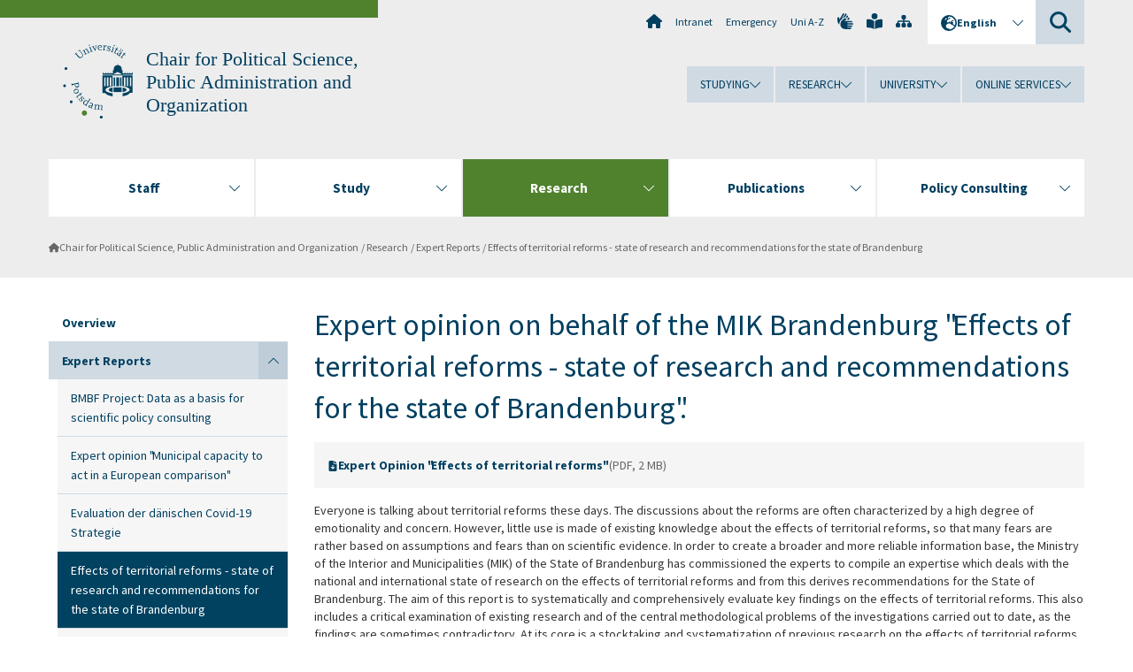

--- FILE ---
content_type: text/html; charset=utf-8
request_url: https://www.uni-potsdam.de/en/ls-kuhlmann/policyconsulting/expert-reports/effects-of-territorial-reforms-state-of-research-and-recommendations-for-the-state-of-brandenburg
body_size: 10601
content:
<!DOCTYPE html><html dir="ltr" lang="en-GB"><head><meta charset="utf-8"><!-- Produced by queonext https://queonext.de/ This website is powered by TYPO3 - inspiring people to share! TYPO3 is a free open source Content Management Framework initially created by Kasper Skaarhoj and licensed under GNU/GPL. TYPO3 is copyright 1998-2026 of Kasper Skaarhoj. Extensions are copyright of their respective owners. Information and contribution at https://typo3.org/ --><meta name="generator" content="TYPO3 CMS"/><meta name="viewport" content="width=device-width, initial-scale=1"/><meta name="author" content="Nicolas Drathschmidt"/><meta property="og:title" content="Effects of territorial reforms - state of research and recommendations for the state of Brandenburg"/><meta name="twitter:card" content="summary"/><link rel="stylesheet" href="/typo3conf/ext/up_template/Resources/Public/StyleSheets/print.css?1768913553" media="print"><link rel="stylesheet" href="/typo3conf/ext/up_template/Resources/Public/StyleSheets/app.css?1768913553" media="screen"><link rel="stylesheet" href="/typo3conf/ext/up_template/Resources/Public/Fonts/fontawesome/css/all.min.css?1768913551" media="screen"><script src="/typo3conf/ext/up_template/Resources/Public/JavaScript/Vendor/jquery/jquery-3.6.0.min.js?1768913553"></script><script src="/typo3conf/ext/up_template/Resources/Public/JavaScript/Vendor/jquery/jquery-ui-1.12.1.custom.min.js?1768913553"></script><script src="/typo3conf/ext/up_template/Resources/Public/JavaScript/Vendor/modernizr/modernizr.custom.js?1768913553"></script><link rel="icon" type="image/png" href="/typo3conf/ext/up_template/Resources/Public/Icons/BrowserIcons/favicon-96x96.png" sizes="96x96"/><link rel="icon" type="image/svg+xml" href="/typo3conf/ext/up_template/Resources/Public/Icons/BrowserIcons/favicon.svg"/><link rel="shortcut icon" href="/typo3conf/ext/up_template/Resources/Public/Icons/BrowserIcons/favicon.ico"/><link rel="apple-touch-icon" sizes="180x180" href="/typo3conf/ext/up_template/Resources/Public/Icons/BrowserIcons/apple-touch-icon.png"/><link rel="manifest" href="/typo3conf/ext/up_template/Resources/Public/Icons/BrowserIcons/site.webmanifest"/><title> Effects of territorial reforms - state of research and recommendations for the state of Brandenburg - Expert Reports - Research - Chair for Political Science, Public Administration and Organization - University of Potsdam</title><link rel="canonical" href="https://www.uni-potsdam.de/en/ls-kuhlmann/policyconsulting/expert-reports/effects-of-territorial-reforms-state-of-research-and-recommendations-for-the-state-of-brandenburg"/><link rel="alternate" hreflang="de-DE" href="https://www.uni-potsdam.de/de/ls-kuhlmann/politikberatung/gutachtertaetigkeiten/gutachten-wirkungen-von-gebietsreformen-stand-der-forschung-und-empfehlungen-fuer-das-land-brandenburg"/><link rel="alternate" hreflang="en-GB" href="https://www.uni-potsdam.de/en/ls-kuhlmann/policyconsulting/expert-reports/effects-of-territorial-reforms-state-of-research-and-recommendations-for-the-state-of-brandenburg"/><link rel="alternate" hreflang="x-default" href="https://www.uni-potsdam.de/de/ls-kuhlmann/politikberatung/gutachtertaetigkeiten/gutachten-wirkungen-von-gebietsreformen-stand-der-forschung-und-empfehlungen-fuer-das-land-brandenburg"/></head><body class="up-section-economy"><noscript><div id="up_nojs"><div class="row"><div class="twentyfour columns"><p> JavaScript is not activated in your browser. <span class="up-nojs-hint"> Please activate JavaScript </span> to use the whole functionality of this website! </p></div></div></div></noscript><a href="#up_content" class="up-skip-link">Skip to main content</a><div id="up_overlay_for_search"></div><div id="up_overlay_for_navs"></div><nav id="up_mobilenav_wrapper_small" class="show-for-small" aria-label="Main"><div class="row collapse"><div class="twentyfour columns"><div id="up_mobilenav_small"><ul class="up-mobilenav-level-1"><li id="up_mobilenav_mainnav_item" class="up-mobilenav-target-mainnav"><button class="up-mobilenav-button" aria-expanded="false" aria-controls="up_mainnav_small"><span class="visually-hidden">Main menu</span><span class="up-icon"></span></button></li><li id="up_mobilenav_searchbox_item" class="up-mobilenav-target-searchbox"><button class="up-mobilenav-button" aria-expanded="false" aria-controls="up_searchboxnav_small"><span class="visually-hidden">Search</span><span class="up-icon"></span></button></li><li id="up_mobilenav_langnav_item" class="up-mobilenav-target-langnav"><button class="up-mobilenav-button" aria-expanded="false" aria-controls="up_langnav_small"><span class="visually-hidden">Languages</span><span class="up-icon"></span></button></li><li id="up_mobilenav_globalnav_item" class="up-mobilenav-target-globalnav"><button class="up-mobilenav-button" aria-expanded="false" aria-controls="up_globalnav_small"><span class="visually-hidden">Global menu</span><span class="up-icon"></span></button></li></ul></div></div></div></nav><div id="up_mobilesubnav_wrapper_small" class="show-for-small"><div id="up_mainnav_small" class="up-mobilenav-level-2"><ul class="up-mobilesubnav-level-1"><li class=""><button class="up-mobilesubnav-button" aria-expanded="false"><span class="up-mobilesubnav-level-1-title">Staff</span><span class="up-mobilesubnav-arrow up-icon"></span></button><ul class="up-mobilesubnav-level-2"><li class=""><a href="/en/ls-kuhlmann/staff/overview"> Overview </a></li><li class=""><a href="/en/ls-kuhlmann/staff/sabine-kuhlmann"> Prof. Dr. Sabine Kuhlmann </a></li><li class=""><a href="/en/ls-kuhlmann/staff/secretariat"> Secretariat </a></li><li class=""><a href="/en/ls-kuhlmann/staff/justine-marienfeldt"> Justine Marienfeldt </a></li><li class=""><a href="/en/ls-kuhlmann/staff/liz-wehmeier"> Liz Wehmeier </a></li><li class=""><a href="/en/ls-kuhlmann/staff/niklas-peters"> Niklas Peters </a></li><li class=""><a href="/en/ls-kuhlmann/lehrstuhl/paula-gnielinski"> Paula Gnielinski </a></li><li class=""><a href="/en/ls-kuhlmann/lehrstuhl/karim-hochmueller"> Karim Hochmüller </a></li><li class=""><a href="/en/ls-kuhlmann/staff/danken"> Prof. habil. Dr. Jochen Franzke </a></li><li class=""><a href="/en/ls-kuhlmann/staff/external-lecturer"> External Lecturer </a></li><li class=""><a href="/en/ls-kuhlmann/staff/students"> Student Assistants </a></li><li class=" last"><a href="/en/ls-kuhlmann/staff/alumni"> Alumni </a></li></ul></li><li class=""><button class="up-mobilesubnav-button" aria-expanded="false"><span class="up-mobilesubnav-level-1-title">Study</span><span class="up-mobilesubnav-arrow up-icon"></span></button><ul class="up-mobilesubnav-level-2"><li class=""><a href="/en/ls-kuhlmann/publikationen/podcast-krisemachtwissen"> Podcast “Krise.Macht.Wissen.” </a></li><li class=""><a href="/en/ls-kuhlmann/study/overview"> Overview </a></li><li class=""><a href="/en/ls-kuhlmann/study/national-and-international-administration-and-policy-mania"> National and International Administration and Policy (MANIA) </a></li><li class=""><a href="/en/ls-kuhlmann/study/abschlussarbeiten"> Thesis </a></li><li class=""><a href="/en/ls-kuhlmann/study/information-on-student-presentations-and-term-papers"> Information on Student Presentations and Term Papers </a></li><li class=""><a href="/en/ls-kuhlmann/study/current-course-offer"> Current Course Offer </a></li><li class=" last"><a href="/en/ls-kuhlmann/study/courses-offered-in-previous-semesters"> Courses offered in previous semesters </a></li></ul></li><li class=" act"><button class="up-mobilesubnav-button" aria-expanded="false"><span class="up-mobilesubnav-level-1-title">Research</span><span class="up-mobilesubnav-arrow up-icon"></span></button><ul class="up-mobilesubnav-level-2"><li class=""><a href="/en/ls-kuhlmann/research/overview"> Overview </a></li><li class=""><a href="/en/ls-kuhlmann/policyconsulting/expert-reports"> Expert Reports </a></li><li class=""><a href="/en/ls-kuhlmann/forschung/migrating-to-digital-herausfoderungen-der-digitalen-transformation-der-migrationsverwaltung-am-beispiel-des-auslaenderzentralregisters-midi"> Migrating to Digital: Herausforderungen der digitalen Transformation der Migrationsverwaltung am Beispiel des Ausländerzentralregisters (MiDi) </a></li><li class=""><a href="/en/ls-kuhlmann/research/digitale-transformation-der-kommunalverwaltung-in-europa-dynamiken-und-effekte-im-laender-und-zeitvergleich-digilog"> Digital Transformation at the Local Tier of Government in Europe: Dynamics and Effects from a Cross-Countries and Over-Time Comparative Perspective (DIGILOG) </a></li><li class=""><a href="/en/ls-kuhlmann/research/the-governance-of-climate-strategies-in-metropolitan-cities"> The governance of climate strategies in metropolitan cities </a></li><li class=""><a href="/en/ls-kuhlmann/forschung/modellkommune-digitales-migrationsmanagement"> Modellkommune Digitales Migrationsmanagement </a></li><li class=""><a href="/en/ls-kuhlmann/research/international-comparative-analysis-of-covid-19-responses"> International Comparative Analysis of COVID-19 Responses </a></li><li class=" last"><a href="/en/ls-kuhlmann/research/promotionen-und-habilitationen"> Doctorates and habilitations </a></li></ul></li><li class=""><button class="up-mobilesubnav-button" aria-expanded="false"><span class="up-mobilesubnav-level-1-title">Publications</span><span class="up-mobilesubnav-arrow up-icon"></span></button><ul class="up-mobilesubnav-level-2"><li class=""><a href="/en/ls-kuhlmann/publications/overview"> Overview </a></li><li class=" last"><a href="/en/ls-kuhlmann/publications/publications"> Recent Publications </a></li></ul></li><li class=""><button class="up-mobilesubnav-button" aria-expanded="false"><span class="up-mobilesubnav-level-1-title">Policy Consulting</span><span class="up-mobilesubnav-arrow up-icon"></span></button><ul class="up-mobilesubnav-level-2"><li class=""><a href="/en/ls-kuhlmann/policyconsulting/overview"> Overview </a></li><li class=""><a href="/en/ls-kuhlmann/policyconsulting/national-regulatory-control-council"> National Regulatory Control Council </a></li><li class=""><a href="/en/ls-kuhlmann/politikberatung/uebersicht/wissenschaftlicher-beirat-im-bundesamt-fuer-bevoelkerungsschutz-und-katastrophenhilfe"> Wissenschaftlicher Beirat im Bundesamt für Bevölkerungsschutz und Katastrophenhilfe </a></li><li class=" last"><a href="/en/ls-kuhlmann/politikberatung/digitalisierungsbeirat-der-landeshauptstadt-potsdam"> Digitalisierungsbeirat der Landeshauptstadt Potsdam </a></li></ul></li><li class="up-metanav-item"><a href="https://www.uni-potsdam.de/en/university-of-potsdam" title="Home" target="_top" class="up-icon up-icon--home"> Home </a></li><li class="up-metanav-item"><a href="https://z-wiki.uni-potsdam.de/x/1Yg0C" title="Intranet" target="_top"> Intranet </a></li><li class="up-metanav-item"><a href="https://www.uni-potsdam.de/en/emergency" title="Emergency" target="_top"> Emergency </a></li><li class="up-metanav-item"><a href="https://www.uni-potsdam.de/en/index-a-z" title="Uni A-Z" target="_top"> Uni A-Z </a></li><li class="up-metanav-item"><a href="https://www.uni-potsdam.de/en/gebaerdensprache/index" title="German Sign Language" target="_top" class="up-icon up-icon--sign-language"> German Sign Language </a></li><li class="up-metanav-item"><a href="https://www.uni-potsdam.de/en/leichte-sprache/uebersicht" title="Easy-to-read" target="_top" class="up-icon up-icon--book-reader"> Easy-to-read </a></li><li class="up-metanav-item"><a href="/en/ls-kuhlmann/sitemap" title="Sitemap" class="up-icon up-icon--sitemap"> Sitemap </a></li><li class="close last"><button class="up-nav-close"><span class="up-nav-close-title up-icon"> Close </span></button></li></ul></div><div id="up_searchboxnav_small" class="up-mobilenav-level-2"><ul class="up-mobilesubnav-level-1"><li><div><div class="up-mobilesubnav-level-1-title"><form action="https://www.google.de/search" target="_blank"><input id="up_searchboxsmall_input" type="text" name="q" aria-label="Search" value="Search" onblur="if(this.value=='') this.value='Search';" onfocus="if(this.value=='Search') this.value='';"><button id="up_searchboxsmall_submit" class="up-icon" type="submit" name="submit" value=""/><input type="hidden" name="sitesearch" value="uni-potsdam.de"></form></div></div></li><li class="close last"><button class="up-nav-close"><span class="up-nav-close-title up-icon"> Close </span></button></li></ul></div><div id="up_langnav_small" class="up-mobilenav-level-2"><ul class="up-mobilesubnav-level-1"><li><button class="up-mobilesubnav-button"><span class="up-mobilesubnav-level-1-title"><a href="/de/ls-kuhlmann/politikberatung/gutachtertaetigkeiten/gutachten-wirkungen-von-gebietsreformen-stand-der-forschung-und-empfehlungen-fuer-das-land-brandenburg">Deutsch</a></span></button></li><li class="act not-existing"><div><span class="up-mobilesubnav-level-1-title"><a href="/en/ls-kuhlmann/policyconsulting/expert-reports/effects-of-territorial-reforms-state-of-research-and-recommendations-for-the-state-of-brandenburg">English</a></span></div></li><li class="not-existing"><div><span class="up-mobilesubnav-level-1-title">Gutachten "Wirkungen von Gebietsreformen - Stand der Forschung und Empfehlungen für das Land Brandenburg"</span></div></li><li class="not-existing"><div><span class="up-mobilesubnav-level-1-title">Gutachten "Wirkungen von Gebietsreformen - Stand der Forschung und Empfehlungen für das Land Brandenburg"</span></div></li><li class="close last"><button class="up-nav-close"><span class="up-nav-close-title up-icon">Close</span></button></li></ul></div><div id="up_globalnav_small" class="up-mobilenav-level-2"><ul class="up-mobilesubnav-level-1"><li><button class="up-mobilesubnav-button" aria-expanded="false"><span class="up-mobilesubnav-level-1-title">Studying</span><span class="up-mobilesubnav-arrow up-icon"></span></button><ul class="up-mobilesubnav-level-2"><li><a href="https://www.uni-potsdam.de/en/studium/" target="_top">Studying at the UP</a></li><li><a href="https://www.uni-potsdam.de/en/studium/what-to-study/overview" target="_top">What to Study</a></li><li><a href="https://www.uni-potsdam.de/en/studium/application-enrollment/overview" target="_top">Application and Enrollment</a></li><li><a href="https://www.uni-potsdam.de/en/studium/studying/overview" target="_top">Studying</a></li><li><a href="https://www.uni-potsdam.de/en/studium/advising-and-services/overview" target="_top">Advising and Services</a></li><li class="last"><a href="https://www.uni-potsdam.de/en/studium/dates-and-deadlines/overview" target="_top">Dates and Deadlines</a></li></ul></li><li><button class="up-mobilesubnav-button" aria-expanded="false"><span class="up-mobilesubnav-level-1-title">Research</span><span class="up-mobilesubnav-arrow up-icon"></span></button><ul class="up-mobilesubnav-level-2"><li><a href="https://www.uni-potsdam.de/en/research/" target="_top">Research at the UP</a></li><li><a href="https://www.uni-potsdam.de/en/research/profiles-projects-and-programs/overview" target="_top">Profiles, Programs and Projects</a></li><li><a href="https://www.uni-potsdam.de/en/research/research-funding/overview" target="_top">Research Funding</a></li><li><a href="https://www.uni-potsdam.de/en/openscience/index" target="_top">Open Science</a></li><li><a href="https://www.uni-potsdam.de/en/forschungsdaten/index" target="_top">Research Data</a></li><li><a href="https://www.uni-potsdam.de/en/research/cooperations-and-partnerships/overview" target="_top">Cooperations and Partnerships</a></li><li class="last"><a href="https://www.uni-potsdam.de/en/research/young-academics/overview" target="_top">Young Academics</a></li></ul></li><li><button class="up-mobilesubnav-button" aria-expanded="false"><span class="up-mobilesubnav-level-1-title">University</span><span class="up-mobilesubnav-arrow up-icon"></span></button><ul class="up-mobilesubnav-level-2"><li><a href="https://www.uni-potsdam.de/en/explore-the-up/" target="_top">Explore the UP</a></li><li><a href="https://www.uni-potsdam.de/en/organization/overview" target="_top">Organization</a></li><li><a href="https://www.uni-potsdam.de/en/wirtschaft-transfer-gesellschaft/" target="_top">Corporate Community Relations</a></li><li><a href="https://www.uni-potsdam.de/en/international/" target="_top">Campus International</a></li><li><a href="https://www.uni-potsdam.de/en/foerderung/index" target="_top">Förderinstrumente</a></li><li class="last"><a href="https://www.uni-potsdam.de/en/arbeiten-an-der-up/" target="_top">Working at the UP</a></li></ul></li><li><button class="up-mobilesubnav-button" aria-expanded="false"><span class="up-mobilesubnav-level-1-title">Online Services</span><span class="up-mobilesubnav-arrow up-icon"></span></button><ul class="up-mobilesubnav-level-2"><li><a href="https://accountup.uni-potsdam.de/" target="_top">Account.UP</a></li><li><a href="https://bi.uni-potsdam.de/jasperserver-pro/login.html" target="_top">BI.UP</a></li><li><a href="https://mailup.uni-potsdam.de/?Language=english" target="_top">Mail.UP (Webmailbox)</a></li><li><a href="https://puls.uni-potsdam.de/qisserver/rds?state=user&amp;type=0&amp;application=lsf" target="_top">PULS</a></li><li><a href="https://moodle2.uni-potsdam.de" target="_top">Moodle</a></li><li><a href="https://www.ub.uni-potsdam.de/en/" target="_top">University Library</a></li><li><a href="https://pep.uni-potsdam.de/" target="_top">Evaluation Portal (PEP)</a></li><li><a href="https://www.uni-potsdam.de/en/praxisportal/" target="_top">Internship Portal</a></li><li class="last"><a href="https://www.uni-potsdam.de/en/zim/" target="_top">ZIM – Center for IT and Media</a></li></ul></li><li class="close last"><button class="up-nav-close"><span class="up-nav-close-title up-icon">Close</span></button></li></ul></div></div><div id="up_header_wrapper"><div id="up_section_indicator_left" class="eight columns hide-for-small"></div><div id="up_header" class="row hide-for-small"><div class="twentyfour columns"><div class="row"><div class="eight columns mobile-four"><header id="up_section_indicator"><div id="up_page_title" class="up-logo"><div id="up_logo_indicator_wrapper"><div id="up_logo_indicator"><span>&nbsp;</span></div><div id="up_logo_image"><a href="https://www.uni-potsdam.de/en/university-of-potsdam" title="to the Uni-Homepage" target="_top"><img src="/typo3conf/ext/up_template/Resources/Public/Images/Frontend/logo_up_economy.svg" alt="Logo Chair for Political Science, Public Administration and Organization"></a></div><div id="up_logo_title"><a href="/en/ls-kuhlmann/" title="to the homepage of Chair for Political Science, Public Administration and Organization">Chair for Political Science, Public Administration and Organization</a></div><div id="up_logo_footer"></div></div></div></header></div><div class="sixteen columns"><div class="row"><nav class="twentyfour columns" aria-label="Meta"><div id="up_metanav"><ul class="inline-list left"><li><a href="https://www.uni-potsdam.de/en/university-of-potsdam" title="Home" target="_top" class="up-icon up-icon--home"></a></li><li><a href="https://z-wiki.uni-potsdam.de/x/1Yg0C" title="Intranet" target="_top"> Intranet </a></li><li><a href="https://www.uni-potsdam.de/en/emergency" title="Emergency" target="_top"> Emergency </a></li><li><a href="https://www.uni-potsdam.de/en/index-a-z" title="Uni A-Z" target="_top"> Uni A-Z </a></li><li><a href="https://www.uni-potsdam.de/en/gebaerdensprache/index" title="German Sign Language" target="_top" class="up-icon up-icon--sign-language"></a></li><li><a href="https://www.uni-potsdam.de/en/leichte-sprache/uebersicht" title="Easy-to-read" target="_top" class="up-icon up-icon--book-reader"></a></li><li><a href="/en/ls-kuhlmann/sitemap" title="Sitemap" class="up-icon up-icon--sitemap"></a></li></ul></div><div id="up_langnav" class="right"><ul class="up-langnav-level-1"><li><button id="up_langnav_button" aria-expanded="false" aria-controls="up_langnav_list"><span class="up-langnav-level-1-title up-icon">English</span><span class="up-langnav-arrow up-icon"></span></button><ul id="up_langnav_list" class="up-langnav-level-2"><li><a href="/de/ls-kuhlmann/politikberatung/gutachtertaetigkeiten/gutachten-wirkungen-von-gebietsreformen-stand-der-forschung-und-empfehlungen-fuer-das-land-brandenburg">Deutsch</a></li><li class="act"><a href="/en/ls-kuhlmann/policyconsulting/expert-reports/effects-of-territorial-reforms-state-of-research-and-recommendations-for-the-state-of-brandenburg">English</a></li><li class="not-existing">&nbsp;</li><li class="not-existing">&nbsp;</li></ul></li></ul></div><div id="up_searchbox" class="right"><button id="up_searchbox_button" aria-expanded="false" aria-controls="up_searchbox_field"><span class="visually-hidden">Search</span><span class="up-searchbox-glass up-icon"></span></button><div id="up_searchbox_field" class="up-searchbox-field"><form action="https://www.google.de/search" target="_blank"><input id="up_searchbox_input" type="text" name="q" aria-label="Search on uni-potsdam.de" value="Search on uni-potsdam.de" onblur="if(this.value=='') this.value='Search on uni-potsdam.de';" onfocus="if(this.value=='Search on uni-potsdam.de') this.value='';"><button id="up_searchbox_submit" class="up-icon" type="submit" name="submit" value=""/><input type="hidden" name="sitesearch" value="uni-potsdam.de"></form></div></div></nav></div><div class="row"><nav class="twentyfour columns" aria-label="Global"><div id="up_globalnav" class=""><ul class="up-globalnav-level-1"><li><button class="up-globalnav-button" aria-expanded="false" aria-controls="up_globalnav_list_22"><span class="up-globalnav-level-1-title">Studying</span><span class="up-globalnav-arrow up-icon"></span></button><ul id="up_globalnav_list_22" class="up-globalnav-level-2"><li><a href="https://www.uni-potsdam.de/en/studium/" target="_top"> Studying at the UP </a></li><li><a href="https://www.uni-potsdam.de/en/studium/what-to-study/overview" target="_top"> What to Study </a></li><li><a href="https://www.uni-potsdam.de/en/studium/application-enrollment/overview" target="_top"> Application and Enrollment </a></li><li><a href="https://www.uni-potsdam.de/en/studium/studying/overview" target="_top"> Studying </a></li><li><a href="https://www.uni-potsdam.de/en/studium/advising-and-services/overview" target="_top"> Advising and Services </a></li><li><a href="https://www.uni-potsdam.de/en/studium/dates-and-deadlines/overview" target="_top"> Dates and Deadlines </a></li></ul></li><li><button class="up-globalnav-button" aria-expanded="false" aria-controls="up_globalnav_list_23"><span class="up-globalnav-level-1-title">Research</span><span class="up-globalnav-arrow up-icon"></span></button><ul id="up_globalnav_list_23" class="up-globalnav-level-2"><li><a href="https://www.uni-potsdam.de/en/research/" target="_top"> Research at the UP </a></li><li><a href="https://www.uni-potsdam.de/en/research/profiles-projects-and-programs/overview" target="_top"> Profiles, Programs and Projects </a></li><li><a href="https://www.uni-potsdam.de/en/research/research-funding/overview" target="_top"> Research Funding </a></li><li><a href="https://www.uni-potsdam.de/en/openscience/index" target="_top"> Open Science </a></li><li><a href="https://www.uni-potsdam.de/en/forschungsdaten/index" target="_top"> Research Data </a></li><li><a href="https://www.uni-potsdam.de/en/research/cooperations-and-partnerships/overview" target="_top"> Cooperations and Partnerships </a></li><li><a href="https://www.uni-potsdam.de/en/research/young-academics/overview" target="_top"> Young Academics </a></li></ul></li><li><button class="up-globalnav-button" aria-expanded="false" aria-controls="up_globalnav_list_24"><span class="up-globalnav-level-1-title">University</span><span class="up-globalnav-arrow up-icon"></span></button><ul id="up_globalnav_list_24" class="up-globalnav-level-2"><li><a href="https://www.uni-potsdam.de/en/explore-the-up/" target="_top"> Explore the UP </a></li><li><a href="https://www.uni-potsdam.de/en/organization/overview" target="_top"> Organization </a></li><li><a href="https://www.uni-potsdam.de/en/wirtschaft-transfer-gesellschaft/" target="_top"> Corporate Community Relations </a></li><li><a href="https://www.uni-potsdam.de/en/international/" target="_top"> Campus International </a></li><li><a href="https://www.uni-potsdam.de/en/foerderung/index" target="_top"> Förderinstrumente </a></li><li><a href="https://www.uni-potsdam.de/en/arbeiten-an-der-up/" target="_top"> Working at the UP </a></li></ul></li><li><button class="up-globalnav-button" aria-expanded="false" aria-controls="up_globalnav_list_25"><span class="up-globalnav-level-1-title">Online Services</span><span class="up-globalnav-arrow up-icon"></span></button><ul id="up_globalnav_list_25" class="up-globalnav-level-2"><li><a href="https://accountup.uni-potsdam.de/" target="_top"> Account.UP </a></li><li><a href="https://bi.uni-potsdam.de/jasperserver-pro/login.html" target="_top"> BI.UP </a></li><li><a href="https://mailup.uni-potsdam.de/?Language=english" target="_top"> Mail.UP (Webmailbox) </a></li><li><a href="https://puls.uni-potsdam.de/qisserver/rds?state=user&amp;type=0&amp;application=lsf" target="_top"> PULS </a></li><li><a href="https://moodle2.uni-potsdam.de" target="_top"> Moodle </a></li><li><a href="https://www.ub.uni-potsdam.de/en/" target="_top"> University Library </a></li><li><a href="https://pep.uni-potsdam.de/" target="_top"> Evaluation Portal (PEP) </a></li><li><a href="https://www.uni-potsdam.de/en/praxisportal/" target="_top"> Internship Portal </a></li><li><a href="https://www.uni-potsdam.de/en/zim/" target="_top"> ZIM – Center for IT and Media </a></li></ul></li></ul></div></nav></div></div></div></div></div><header id="up_header_small" class="row show-for-small"><div class="columns mobile-four up-header-small-logo"><div id="up_logo_indicator_wrapper_small"><div id="up_logo_image_small"><a href="https://www.uni-potsdam.de/en/university-of-potsdam" title="to the Uni-Homepage" target="_top"><img src="/typo3conf/ext/up_template/Resources/Public/Images/Frontend/logo_up_economy.svg" alt="Logo Chair for Political Science, Public Administration and Organization"></a></div><div id="up_logo_title_small"><a href="/en/ls-kuhlmann/" title="to the homepage of Chair for Political Science, Public Administration and Organization">Chair for Political Science, Public Administration and Organization</a></div><div id="up_logo_footer_small"></div></div></div></header></div><nav id="up_mainnav_wrapper" class="hide-for-small" aria-label="Main"><div class="row"><div class="twentyfour columns"><div id="up_mainnav"><ul class="up-mainnav-level-1 up-smooth-box up-mainnav-width-5"><li class=""><button class="up-mainnav-button" aria-expanded="false" aria-controls="up_mainnav_list_3998"><span class="up-mainnav-level-1-title">Staff</span><span class="up-mainnav-arrow up-icon"></span></button><ul id="up_mainnav_list_3998" class="up-mainnav-level-2"><li class=""><a href="/en/ls-kuhlmann/staff/overview"> Overview </a></li><li class=""><a href="/en/ls-kuhlmann/staff/sabine-kuhlmann"> Prof. Dr. Sabine Kuhlmann </a></li><li class=""><a href="/en/ls-kuhlmann/staff/secretariat"> Secretariat </a></li><li class=""><a href="/en/ls-kuhlmann/staff/justine-marienfeldt"> Justine Marienfeldt </a></li><li class=""><a href="/en/ls-kuhlmann/staff/liz-wehmeier"> Liz Wehmeier </a></li><li class=""><a href="/en/ls-kuhlmann/staff/niklas-peters"> Niklas Peters </a></li><li class=""><a href="/en/ls-kuhlmann/lehrstuhl/paula-gnielinski"> Paula Gnielinski </a></li><li class=""><a href="/en/ls-kuhlmann/lehrstuhl/karim-hochmueller"> Karim Hochmüller </a></li><li class=""><a href="/en/ls-kuhlmann/staff/danken"> Prof. habil. Dr. Jochen Franzke </a></li><li class=""><a href="/en/ls-kuhlmann/staff/external-lecturer"> External Lecturer </a></li><li class=""><a href="/en/ls-kuhlmann/staff/students"> Student Assistants </a></li><li class=" last"><a href="/en/ls-kuhlmann/staff/alumni"> Alumni </a></li></ul></li><li class=""><button class="up-mainnav-button" aria-expanded="false" aria-controls="up_mainnav_list_3996"><span class="up-mainnav-level-1-title">Study</span><span class="up-mainnav-arrow up-icon"></span></button><ul id="up_mainnav_list_3996" class="up-mainnav-level-2"><li class=""><a href="/en/ls-kuhlmann/publikationen/podcast-krisemachtwissen"> Podcast “Krise.Macht.Wissen.” </a></li><li class=""><a href="/en/ls-kuhlmann/study/overview"> Overview </a></li><li class=""><a href="/en/ls-kuhlmann/study/national-and-international-administration-and-policy-mania"> National and International Administration and Policy (MANIA) </a></li><li class=""><a href="/en/ls-kuhlmann/study/abschlussarbeiten"> Thesis </a></li><li class=""><a href="/en/ls-kuhlmann/study/information-on-student-presentations-and-term-papers"> Information on Student Presentations and Term Papers </a></li><li class=""><a href="/en/ls-kuhlmann/study/current-course-offer"> Current Course Offer </a></li><li class=" last"><a href="/en/ls-kuhlmann/study/courses-offered-in-previous-semesters"> Courses offered in previous semesters </a></li></ul></li><li class=" act"><button class="up-mainnav-button" aria-expanded="false" aria-controls="up_mainnav_list_3994"><span class="up-mainnav-level-1-title">Research</span><span class="up-mainnav-arrow up-icon"></span></button><ul id="up_mainnav_list_3994" class="up-mainnav-level-2"><li class=""><a href="/en/ls-kuhlmann/research/overview"> Overview </a></li><li class=""><a href="/en/ls-kuhlmann/policyconsulting/expert-reports"> Expert Reports </a></li><li class=""><a href="/en/ls-kuhlmann/forschung/migrating-to-digital-herausfoderungen-der-digitalen-transformation-der-migrationsverwaltung-am-beispiel-des-auslaenderzentralregisters-midi"> Migrating to Digital: Herausforderungen der digitalen Transformation der Migrationsverwaltung am Beispiel des Ausländerzentralregisters (MiDi) </a></li><li class=""><a href="/en/ls-kuhlmann/research/digitale-transformation-der-kommunalverwaltung-in-europa-dynamiken-und-effekte-im-laender-und-zeitvergleich-digilog"> Digital Transformation at the Local Tier of Government in Europe: Dynamics and Effects from a Cross-Countries and Over-Time Comparative Perspective (DIGILOG) </a></li><li class=""><a href="/en/ls-kuhlmann/research/the-governance-of-climate-strategies-in-metropolitan-cities"> The governance of climate strategies in metropolitan cities </a></li><li class=""><a href="/en/ls-kuhlmann/forschung/modellkommune-digitales-migrationsmanagement"> Modellkommune Digitales Migrationsmanagement </a></li><li class=""><a href="/en/ls-kuhlmann/research/international-comparative-analysis-of-covid-19-responses"> International Comparative Analysis of COVID-19 Responses </a></li><li class=" last"><a href="/en/ls-kuhlmann/research/promotionen-und-habilitationen"> Doctorates and habilitations </a></li></ul></li><li class=""><button class="up-mainnav-button" aria-expanded="false" aria-controls="up_mainnav_list_3990"><span class="up-mainnav-level-1-title">Publications</span><span class="up-mainnav-arrow up-icon"></span></button><ul id="up_mainnav_list_3990" class="up-mainnav-level-2"><li class=""><a href="/en/ls-kuhlmann/publications/overview"> Overview </a></li><li class=" last"><a href="/en/ls-kuhlmann/publications/publications"> Recent Publications </a></li></ul></li><li class=""><button class="up-mainnav-button" aria-expanded="false" aria-controls="up_mainnav_list_3992"><span class="up-mainnav-level-1-title">Policy Consulting</span><span class="up-mainnav-arrow up-icon"></span></button><ul id="up_mainnav_list_3992" class="up-mainnav-level-2"><li class=""><a href="/en/ls-kuhlmann/policyconsulting/overview"> Overview </a></li><li class=""><a href="/en/ls-kuhlmann/policyconsulting/national-regulatory-control-council"> National Regulatory Control Council </a></li><li class=""><a href="/en/ls-kuhlmann/politikberatung/uebersicht/wissenschaftlicher-beirat-im-bundesamt-fuer-bevoelkerungsschutz-und-katastrophenhilfe"> Wissenschaftlicher Beirat im Bundesamt für Bevölkerungsschutz und Katastrophenhilfe </a></li><li class=" last"><a href="/en/ls-kuhlmann/politikberatung/digitalisierungsbeirat-der-landeshauptstadt-potsdam"> Digitalisierungsbeirat der Landeshauptstadt Potsdam </a></li></ul></li></ul><button class="up-nav-close"><span class="up-nav-close-title up-icon"> Close </span></button></div></div></div></nav><nav id="up_breadcrumbs_wrapper" class="hide-for-small" aria-label="Breadcrumbs"><div class="row"><div class="twentyfour columns"><div id="up_breadcrumbs"><ul class="up-breadcrumbs"><li class=" first"><a href="/en/ls-kuhlmann/" class="up-icon"> Chair for Political Science, Public Administration and Organization </a></li><li class=""><a href="/en/ls-kuhlmann/research/overview"> Research </a></li><li class=""><a href="/en/ls-kuhlmann/policyconsulting/expert-reports"> Expert Reports </a></li><li class="cur"><a href="/en/ls-kuhlmann/policyconsulting/expert-reports/effects-of-territorial-reforms-state-of-research-and-recommendations-for-the-state-of-brandenburg"> Effects of territorial reforms - state of research and recommendations for the state of Brandenburg </a></li></ul></div></div></div></nav><div id="up_content_wrapper" class="up-content-subpage-2-template"><div class="row show-for-small"><nav class="twentyfour columns" aria-label="Submenu"><div id="up_subpagenav_small" class="dl-menuwrapper"><button class="up-subpagenav-top-parent dl-trigger" aria-expanded="false">Research<div class="up-subpagenav-indicator up-icon"></div></button><ul class="up-subpagenav-list dl-menu"><li><div><a href="/en/ls-kuhlmann/research/overview">Overview</a><span class="up-subpagenav-indicator up-icon"></span></div></li><li class="has-sub act"><div><a href="/en/ls-kuhlmann/policyconsulting/expert-reports">Expert Reports</a><span class="up-subpagenav-indicator up-icon"></span></div><ul class="up-subpagenav-list dl-submenu"><li><div><a href="/en/ls-kuhlmann/policyconsulting/expert-reports/bmbf-projekt-daten-als-grundlage-wissenschaftlicher-politikberatung">BMBF Project: Data as a basis for scientific policy consulting</a><span class="up-subpagenav-indicator up-icon"></span></div></li><li><div><a href="/en/ls-kuhlmann/policyconsulting/expert-reports/gutachten-kommunale-handlungsfaehigkeit-im-europaeischen-vergleich">Expert opinion "Municipal capacity to act in a European comparison"</a><span class="up-subpagenav-indicator up-icon"></span></div></li><li><div><a href="/en/ls-kuhlmann/policyconsulting/expert-reports/evaluation-der-daenischen-covid-19-strategie">Evaluation der dänischen Covid-19 Strategie</a><span class="up-subpagenav-indicator up-icon"></span></div></li><li class="cur"><div><a href="/en/ls-kuhlmann/policyconsulting/expert-reports/effects-of-territorial-reforms-state-of-research-and-recommendations-for-the-state-of-brandenburg">Effects of territorial reforms - state of research and recommendations for the state of Brandenburg</a><span class="up-subpagenav-indicator up-icon"></span></div></li><li><div><a href="/en/ls-kuhlmann/policyconsulting/expert-reports/gutachten-zur-reform-der-kommunal-und-landesverwaltung-brandenburg">Expert opinion on the reform of the local and state government in Brandenburg</a><span class="up-subpagenav-indicator up-icon"></span></div></li><li><div><a href="/en/ls-kuhlmann/policyconsulting/expert-reports/evaluierung-von-wissensgenerierung-wissenstransfer-und-wissensnutzung-in-transdisziplinaeren-netzwerken">Evaluation of knowledge generation, transfer and use in transdisciplinary networks</a><span class="up-subpagenav-indicator up-icon"></span></div></li><li><div><a href="/en/ls-kuhlmann/policyconsulting/expert-reports/evaluation-der-erfahrungen-mit-dem-leistungsentgelt-nach-tvoed-im-bundesbereich">Evaluation of the experience with the performance payment according to TVöD in the federal sector</a><span class="up-subpagenav-indicator up-icon"></span></div></li><li><div><a href="/en/ls-kuhlmann/policyconsulting/expert-reports/evaluation-des-informationsfreiheitsgesetzes-mecklenburg-vorpommern-im-rahmen-des-gesetzesauftrags-gemaess-15-ifg-m-v">Evaluation of the Freedom of Information Act of Mecklenburg-Western Pomerania (IFG-MV)</a><span class="up-subpagenav-indicator up-icon"></span></div></li><li><div><a href="/en/ls-kuhlmann/policyconsulting/expert-reports/report-on-the-continuation-of-municipal-and-administrative-reform-in-rhineland-palatinate">Report on the continuation of municipal and administrative reform in Rhineland-Palatinate</a><span class="up-subpagenav-indicator up-icon"></span></div></li></ul></li><li><div><a href="/en/ls-kuhlmann/forschung/migrating-to-digital-herausfoderungen-der-digitalen-transformation-der-migrationsverwaltung-am-beispiel-des-auslaenderzentralregisters-midi">Migrating to Digital: Herausforderungen der digitalen Transformation der Migrationsverwaltung am Beispiel des Ausländerzentralregisters (MiDi)</a><span class="up-subpagenav-indicator up-icon"></span></div></li><li><div><a href="/en/ls-kuhlmann/research/digitale-transformation-der-kommunalverwaltung-in-europa-dynamiken-und-effekte-im-laender-und-zeitvergleich-digilog">Digital Transformation at the Local Tier of Government in Europe: Dynamics and Effects from a Cross-Countries and Over-Time Comparative Perspective (DIGILOG)</a><span class="up-subpagenav-indicator up-icon"></span></div></li><li><div><a href="/en/ls-kuhlmann/research/the-governance-of-climate-strategies-in-metropolitan-cities">The governance of climate strategies in metropolitan cities</a><span class="up-subpagenav-indicator up-icon"></span></div></li><li><div><a href="/en/ls-kuhlmann/forschung/modellkommune-digitales-migrationsmanagement">Modellkommune Digitales Migrationsmanagement</a><span class="up-subpagenav-indicator up-icon"></span></div></li><li><div><a href="/en/ls-kuhlmann/research/international-comparative-analysis-of-covid-19-responses">International Comparative Analysis of COVID-19 Responses</a><span class="up-subpagenav-indicator up-icon"></span></div></li><li><div><a href="/en/ls-kuhlmann/research/promotionen-und-habilitationen">Doctorates and habilitations</a><span class="up-subpagenav-indicator up-icon"></span></div></li><li class="last close"><button class="up-nav-close dl-trigger"><span class="up-nav-close-title up-icon">Close</span></button></li></ul></div></nav></div><div class="row"><nav class="six columns hide-for-small" aria-label="Submenu"><div id="up_subpagenav"><ul class="up-subpagenav-level-1"><li class="up-subpagenav-entry"><div><a href="/en/ls-kuhlmann/research/overview"> Overview </a></div></li><li class="up-subpagenav-entry has-sub act"><div><a href="/en/ls-kuhlmann/policyconsulting/expert-reports"> Expert Reports </a><span class="up-subpagenav-indicator up-icon"></span></div><ul class="up-subpagenav-level-2"><li class="up-subpagenav-entry"><div><a href="/en/ls-kuhlmann/policyconsulting/expert-reports/bmbf-projekt-daten-als-grundlage-wissenschaftlicher-politikberatung"> BMBF Project: Data as a basis for scientific policy consulting </a></div></li><li class="up-subpagenav-entry"><div><a href="/en/ls-kuhlmann/policyconsulting/expert-reports/gutachten-kommunale-handlungsfaehigkeit-im-europaeischen-vergleich"> Expert opinion &quot;Municipal capacity to act in a European comparison&quot; </a></div></li><li class="up-subpagenav-entry"><div><a href="/en/ls-kuhlmann/policyconsulting/expert-reports/evaluation-der-daenischen-covid-19-strategie"> Evaluation der dänischen Covid-19 Strategie </a></div></li><li class="up-subpagenav-entry act cur"><div><a href="/en/ls-kuhlmann/policyconsulting/expert-reports/effects-of-territorial-reforms-state-of-research-and-recommendations-for-the-state-of-brandenburg"> Effects of territorial reforms - state of research and recommendations for the state of Brandenburg </a></div></li><li class="up-subpagenav-entry"><div><a href="/en/ls-kuhlmann/policyconsulting/expert-reports/gutachten-zur-reform-der-kommunal-und-landesverwaltung-brandenburg"> Expert opinion on the reform of the local and state government in Brandenburg </a></div></li><li class="up-subpagenav-entry"><div><a href="/en/ls-kuhlmann/policyconsulting/expert-reports/evaluierung-von-wissensgenerierung-wissenstransfer-und-wissensnutzung-in-transdisziplinaeren-netzwerken"> Evaluation of knowledge generation, transfer and use in transdisciplinary networks </a></div></li><li class="up-subpagenav-entry"><div><a href="/en/ls-kuhlmann/policyconsulting/expert-reports/evaluation-der-erfahrungen-mit-dem-leistungsentgelt-nach-tvoed-im-bundesbereich"> Evaluation of the experience with the performance payment according to TVöD in the federal sector </a></div></li><li class="up-subpagenav-entry"><div><a href="/en/ls-kuhlmann/policyconsulting/expert-reports/evaluation-des-informationsfreiheitsgesetzes-mecklenburg-vorpommern-im-rahmen-des-gesetzesauftrags-gemaess-15-ifg-m-v"> Evaluation of the Freedom of Information Act of Mecklenburg-Western Pomerania (IFG-MV) </a></div></li><li class="up-subpagenav-entry last"><div><a href="/en/ls-kuhlmann/policyconsulting/expert-reports/report-on-the-continuation-of-municipal-and-administrative-reform-in-rhineland-palatinate"> Report on the continuation of municipal and administrative reform in Rhineland-Palatinate </a></div></li></ul></li><li class="up-subpagenav-entry"><div><a href="/en/ls-kuhlmann/forschung/migrating-to-digital-herausfoderungen-der-digitalen-transformation-der-migrationsverwaltung-am-beispiel-des-auslaenderzentralregisters-midi"> Migrating to Digital: Herausforderungen der digitalen Transformation der Migrationsverwaltung am Beispiel des Ausländerzentralregisters (MiDi) </a></div></li><li class="up-subpagenav-entry"><div><a href="/en/ls-kuhlmann/research/digitale-transformation-der-kommunalverwaltung-in-europa-dynamiken-und-effekte-im-laender-und-zeitvergleich-digilog"> Digital Transformation at the Local Tier of Government in Europe: Dynamics and Effects from a Cross-Countries and Over-Time Comparative Perspective (DIGILOG) </a></div></li><li class="up-subpagenav-entry"><div><a href="/en/ls-kuhlmann/research/the-governance-of-climate-strategies-in-metropolitan-cities"> The governance of climate strategies in metropolitan cities </a></div></li><li class="up-subpagenav-entry"><div><a href="/en/ls-kuhlmann/forschung/modellkommune-digitales-migrationsmanagement"> Modellkommune Digitales Migrationsmanagement </a></div></li><li class="up-subpagenav-entry"><div><a href="/en/ls-kuhlmann/research/international-comparative-analysis-of-covid-19-responses"> International Comparative Analysis of COVID-19 Responses </a></div></li><li class="up-subpagenav-entry last"><div><a href="/en/ls-kuhlmann/research/promotionen-und-habilitationen"> Doctorates and habilitations </a></div></li></ul></div></nav><div class="eighteen columns"><main id="up_content"><div id="c475600" class="type-header layout-0 frame-default"><header><h1 class=""> Expert opinion on behalf of the MIK Brandenburg &quot;Effects of territorial reforms - state of research and recommendations for the state of Brandenburg&quot;. </h1></header></div><div id="c475601" class="type-upce_linkcard layout-11 frame-default"><ul class="upce-linkcard__body"><li class="upce-linkcard__item"><span class="up-icon up-icon--file"></span><div class="upce-linkcard__text"><div class="upce-linkcard__link"><a href="/fileadmin/projects/ls-kuhlmann/Gutachten/Gutachten-11-06-17.pdf">Expert Opinion &quot;Effects of territorial reforms&quot;</a><span class="up-download-link-size"> (PDF, 2 MB)</span></div></div></li></ul></div><div id="c475602" class="type-text layout-0 frame-default"><p>Everyone is talking about territorial reforms these days. The discussions about the reforms are often characterized by a high degree of emotionality and concern. However, little use is made of existing knowledge about the effects of territorial reforms, so that many fears are rather based on assumptions and fears than on scientific evidence. In order to create a broader and more reliable information base, the Ministry of the Interior and Municipalities&nbsp;(MIK) of the State of Brandenburg has commissioned the experts to compile an expertise which deals with the national and international state of research on the effects of territorial reforms and from this derives recommendations for the State of Brandenburg. The aim of this report is to systematically and comprehensively evaluate key findings on the effects of territorial reforms. This also includes a critical examination of existing research and of the central methodological problems of the investigations carried out to date, as the findings are sometimes contradictory. At its core is a stocktaking and systematization of previous research on the effects of territorial reforms. In this context, the opinion should also contribute to objectifying the current debate and underpinning it with scientific findings. </p><p>The following three main impact dimensions of the reform will be examined in more detail: </p><p class="indent">1.)&nbsp; &nbsp; &nbsp; Efficiency, administrative and organizational capacity</p><p>2.)&nbsp;&nbsp;&nbsp;&nbsp;&nbsp; Savings, economies of scale, profitability </p><p>3.)&nbsp;&nbsp;&nbsp;&nbsp;&nbsp; Integration ability, participation, democratic control </p><p>The study shows that particular attention needs to be paid to the concrete implementation process of the territorial reform in order to achieve improvements in these three areas. This includes various flanking measures and also the willingness on the part of the municipal actors to actually make use of the potential for improvement that exists within the framework of their autonomy of self-government. </p><p>You will find the complete report on this page shortly. </p><p>Information about the conference</p></div><div id="c487897" class="type-upce_linkcard layout-11 frame-default"><header class="upce-linkcard__header"><h2 class=""> Publications </h2></header><ul class="upce-linkcard__body"><li class="upce-linkcard__item"><span class="up-icon up-icon--url"></span><div class="upce-linkcard__text"><div class="upce-linkcard__link"><a href="https://www.nomos-shop.de/Kuhlmann-Seyfried-Siegel-Wirkungen-kommunaler-Gebietsreformen/productview.aspx?product=34959" title="Externen Link im neuen Fenster öffnen" target="_top">2018</a></div><div class="upce-linkcard__description"> Wirkungen kommunaler Gebietsreformen: Stand der Forschung und Empfehlungen für Politik und Verwaltung. Baden-Baden: Nomos (zus. mit Markus Seyfried und John Siegel). </div></div></li><li class="upce-linkcard__item"><span class="up-icon up-icon--url"></span><div class="upce-linkcard__text"><div class="upce-linkcard__link"><a href="https://doi.org/10.3224/dms.v11i1.08" title="Externen Link im neuen Fenster öffnen" target="_top">2018</a></div><div class="upce-linkcard__description"> Was bewirken Gebietsreformen? Eine Bilanz deutscher und europäischer Erfahrungen. In: dms - der moderne Staat, 11. Jg., Nr. 1., S. 119 – 142 (zus. mit Markus Seyfried und John Siegel). </div></div></li><li class="upce-linkcard__item"><span class="up-icon up-icon--url"></span><div class="upce-linkcard__text"><div class="upce-linkcard__link"><a href="https://doi.org/10.1080/03003930.2018.1530660" title="Externen Link im neuen Fenster öffnen" target="_top">2019</a></div><div class="upce-linkcard__description"> Territorial reforms in Europe: effects on administrative performance and democratic participation. In: Local Government Studies, Vol. 45(2), S. 1-23. (zus. mit Falk Ebinger und Jörg Bogumil) </div></div></li></ul></div></main></div></div></div><div id="up_content_footer_divider" class="hide-for-small row"></div><footer aria-label="Section footer"><div id="up_update_footer_wrapper"><div id="up_update_footer" class="row"><div class="up-update-footer-box"><p>Last changed:&nbsp;29.10.2019,&nbsp;<a href="/en/ls-kuhlmann/policyconsulting/expert-reports/effects-of-territorial-reforms-state-of-research-and-recommendations-for-the-state-of-brandenburg" class="up-icon" data-mailto-token="nbjmup+ojdpmbt/esbuitdinjeuAvoj.qputebn/ef" data-mailto-vector="1">Nicolas Drathschmidt</a></p></div></div></div><div id="up_oe_footer_wrapper"><div id="up_oe_footer" class="row up-smooth-box"><div class="six columns up-oe-footer-box up-oe-footer-box-first"><div class="up-oe-footer-box-header"><h2>Social Media</h2><div class="up-oe-footer-box-arrow up-icon"></div></div><div class="up-oe-footer-box-content"><ul class="up-social"><li><a href="https://bsky.app/profile/unipotsdam.bsky.social" title="Connect with us on Bluesky" class="up-icon--bluesky" target="_top" > Bluesky </a></li><li><a href="https://www.facebook.com/unipotsdam" title="Connect with us on Facebook" class="up-icon--facebook" target="_top" > Facebook </a></li><li><a href="https://www.instagram.com/unipotsdam/" title="Follow us on Instagram" class="up-icon--instagram" target="_top" > Instagram </a></li><li><a href="https://www.linkedin.com/edu/school?id=11980&amp;trk=hp-feed-school-name" title="Visit our LinkedIn page" class="up-icon--linkedin" target="_top" > LinkedIn </a></li><li><a href="https://wisskomm.social/@unipotsdam" title="Follow us on Mastodon" class="up-icon--mastodon" target="_top" > Mastodon </a></li><li><a href="https://www.researchgate.net/institution/Universitaet_Potsdam" title="Visit our Research Gate page" class="up-icon--researchgate" target="_top" > Research Gate </a></li><li><a href="https://www.xing.com/pages/universitatpotsdam" title="Visit our XING page" class="up-icon--xing" target="_top" > XING </a></li><li><a href="https://www.youtube.com/user/PresseUniPotsdam" title="Subscribe to our YouTube channel" class="up-icon--youtube" target="_top" > YouTube </a></li></ul></div></div><div class="six columns up-oe-footer-box"><div class="up-oe-footer-box-header"><h2>Contact</h2><div class="up-oe-footer-box-arrow up-icon"></div></div><div class="up-oe-footer-box-content"><p>University of Potsdam<br> Professur für Politikwissenschaft, Verwaltung und Organisation<br> August-Bebel-Straße 89, Haus 7<br> 14482 Potsdam</p><p>Telephone.: +49 331 977-3509 (Secretariat)<br> Fax: +49 331 977-3615<br> E-Mail: <a href="#" title="Write an email to the secretariat " data-mailto-token="nbjmup+tfl.lvimnbooAvoj.qputebn/ef" data-mailto-vector="1">sek-kuhlmann<span class="email-at">u</span>uni-potsdam<span class="email-dot">p</span>de&nbsp;</a></p></div><div class="up-oe-footer-box-content"><p><a href="/en/ls-kuhlmann/impressum" title="University of Potsdam - Chair for Political Science, Public Administration and Organization - Imprint">Imprint</a><br><a href="https://www.uni-potsdam.de/en/data-protection-declaration" title="University of Potsdam - Data Protection Declaration" target="_top">Data Protection Declaration</a><br><a href="https://www.uni-potsdam.de/en/accessibility" title="University of Potsdam - Accessibility" target="_top" class="up-internal-link">Accessibility</a></p></div></div><div class="twelve columns up-oe-footer-box up-oe-footer-box-last"><div class="up-oe-footer-box-header map"><h2> Route </h2><div class="up-oe-footer-box-arrow up-icon"></div></div><div class="up-oe-footer-box-content"><div class="up-oe-footer-osm"><div class="up-oe-footer-osm-iframe"><div id="osm_location"></div><a class="up-oe-footer-osm-link" href="https://www.openstreetmap.org/?mlat=52.393182&amp;mlon=13.129460#map=17/52.393182/13.129460" target="_blank"> show big map </a></div></div></div></div></div><div class="row up-footer-closer"></div></div></footer><nav id="up_global_footer_wrapper" aria-label="Global footer"><div id="up_global_footer" class="row up-smooth-box layout-13"><div class="six columns up-global-footer-box up-global-footer-box-first"><div class="up-global-footer-box-header"><h2>Certificates</h2><div class="up-global-footer-box-arrow up-icon"></div></div><div class="up-global-footer-box-content"><ul class="up-content-list"><li><a href="https://www.klischee-frei.de/de/index.php" title="Fachportal Klischeefreie Studien- und Berufswahl" target="_top" class="up-external-link">Bundesinitiative Klischeefrei</a></li><li><a href="https://www.hrk.de/positionen/beschluss/detail/nationaler-kodex-fuer-das-auslaenderstudium-an-deutschen-hochschulen/" title="Nationaler Kodex für das Ausländerstudium an deutschen Hochschulen" target="_top" class="up-external-link">Code of Conduct</a></li><li><a href="https://www.stifterverband.org/charta-guter-lehre" title="Wettbewerb „Exzellente Lehre”" target="_top" class="up-external-link">Exzellente Lehre</a></li><li><a href="https://www.hrk.de/audit/startseite/" title="Audit „Internationalisierung der Hochschulen” (HRK)" target="_top" class="up-external-link">HRK-Audit</a>&nbsp;&amp;&nbsp;<a href="https://www.hrk.de/audit/re-audit/" title="Informationen zum Re-Audit auf den Webseiten der HRK" target="_top" class="up-external-link">HRK-Re-Audit</a></li><li><a href="https://www.uni-potsdam.de/en/arbeiten-an-der-up/international-projects/hrs4r" title="Human Resources Strategy for Researchers (HRS4R)" target="_top" class="up-internal-link">HRS4R</a></li><li><a href="https://www.uni-potsdam.de/de/zfq/hochschulstudien/systemakkreditierung" title="Qualitätssiegel der Systemakkreditierung" target="_top" class="up-internal-link">Systemakkreditierung</a></li><li><a href="https://www.total-e-quality.de/de/" title="Prädikat „Total E-Quality”" target="_top" class="up-external-link">Total E-Quality</a></li></ul></div></div><div class="six columns up-global-footer-box"><div class="up-global-footer-box-header"><h2>Memberships</h2><div class="up-global-footer-box-arrow up-icon"></div></div><div class="up-global-footer-box-content"><ul class="up-content-list"><li><a href="https://studieren-in-brandenburg.de/" title="Netzwerk Studienorientierung Brandenburg" target="_top" class="up-external-link">Netzwerk Studienorientierung Brandenburg</a></li><li><a href="https://www.scholarsatrisk.org/" title="Scholars at Risk Network" target="_top" class="up-external-link">Scholars at Risk</a></li><li><a href="https://eua.eu/" title="European University Association" target="_top" class="up-external-link">EUA</a></li><li><a href="https://www.uni-potsdam.de/de/educ" title="European Digital UniverCity" target="_top" class="up-internal-link">EDUC</a></li><li><a href="https://www.yerun.eu/" title="Young European Research Universities" target="_top" class="up-external-link">Yerun</a></li><li><a href="https://www.ua11plus.de/" title="German University Alliance (UA) 11+" target="_top" class="up-external-link">UA11+</a></li></ul></div></div><div class="six columns up-global-footer-box"><div class="up-global-footer-box-header"><h2>Quick Links</h2><div class="up-global-footer-box-arrow up-icon"></div></div><div class="up-global-footer-box-content"><ul class="up-content-list"><li><a href="https://www.uni-potsdam.de/en/studium/dates-and-deadlines/overview.html" title="Dates and Deadlines" target="_top">Dates and Deadlines</a></li><li><a href="https://www.uni-potsdam.de/en/presse.html" title="Press and Public Relations Department" target="_top">Press</a></li><li><a href="https://www.uni-potsdam.de/en/verwaltung/division3/stellenausschreibungen" title="Jobs and Vacancies" target="_top" class="up-internal-link">Jobs and Vacancies</a></li><li><a href="https://unishop-potsdam.de/" title="UNIshop" target="_top" class="up-external-link">UNIshop</a></li><li><a href="https://www.uni-potsdam.de/en/studium/studying/coursecatalogs.html" title="Course Catalogue" target="_top">Course Catalogue</a></li><li><a href="https://www.uni-potsdam.de/en/adressen/" title="Central Addresses, Public Transportation, Driving Directions and Maps" target="_top">Addresses, Directions and Maps</a></li></ul></div></div><div class="six columns up-global-footer-box up-global-footer-box-last"><div class="up-global-footer-box-header"><h2>This Page</h2><div class="up-global-footer-box-arrow up-icon"></div></div><div class="up-global-footer-box-content"><ul class="up-content-list"><li><a href="javascript:window.print();" target="_self" title="Print this page"> Print</a></li><li class="hide-for-small"><a href="#" onclick="return add_favorite(this);" target="_blank" title="Bookmark this page"> Save as Bookmark</a></li><script> function add_favorite( a ) { title = document.title; url = document.location; try { /* Internet Explorer */ window.external.AddFavorite( url, title ); } catch (e) { try { /* Mozilla */ window.sidebar.addPanel( title, url, "" ); } catch (e) { /* Opera */ if( typeof( opera ) == "object" ) { a.rel = "sidebar"; a.title = title; a.url = url; return true; } else { /* Unknown */ alert('Press ' + (navigator.userAgent.toLowerCase().indexOf('mac') != - 1 ? 'Command/Cmd' : 'CTRL') + ' + D to bookmark this page.'); } } } return false; } </script></ul></div></div></div><div class="row show-for-print"><div class="twentyfour columns up-footer-url"><span>URL:</span><a href="https://www.uni-potsdam.de/en/ls-kuhlmann/policyconsulting/expert-reports/effects-of-territorial-reforms-state-of-research-and-recommendations-for-the-state-of-brandenburg" class="url">https://www.uni-potsdam.de/en/ls-kuhlmann/policyconsulting/expert-reports/effects-of-territorial-reforms-state-of-research-and-recommendations-for-the-state-of-brandenburg</a></div></div><div class="row up-footer-closer"></div></nav><script src="/typo3conf/ext/up_contents2/Resources/Public/JavaScript/accordion.min.js?1768913541"></script><script src="/typo3conf/ext/powermail/Resources/Public/JavaScript/Powermail/Form.min.js?1768913877" defer="defer"></script><script src="/typo3conf/ext/up_template/Resources/Public/JavaScript/Vendor/jquery-validation/jquery.validate.js?1768913553"></script><script src="/typo3conf/ext/up_template/Resources/Public/JavaScript/Vendor/jquery-datepicker-validation/jquery.ui.datepicker.validation.en.js?1768913553"></script><script src="/typo3conf/ext/up_template/Resources/Public/JavaScript/Vendor/jquery-validation/localization/messages_en.js?1768913553"></script><script src="/typo3conf/ext/up_template/Resources/Public/JavaScript/Vendor/jquery-validation/additional-methods_en.js?1768913553"></script><script src="/typo3conf/ext/up_template/Resources/Public/JavaScript/Vendor/foundation/app.js?1768913552"></script><script src="/typo3conf/ext/up_template/Resources/Public/JavaScript/up.min.js?1768913552"></script><script src="/typo3conf/ext/up_template/Resources/Public/JavaScript/up.navigation.min.js?1768913552"></script><script src="/typo3conf/ext/up_template/Resources/Public/JavaScript/Vendor/jquery/jquery.dlmenu.js?1768913553"></script><script src="/typo3conf/ext/up_template/Resources/Public/JavaScript/Vendor/openlayers/ol.js?1768913553"></script><script src="/typo3temp/assets/js/46905647f9448571ab691a65cc75a3ee.js?1748273701"></script><script async="async" src="/typo3temp/assets/compressed/cfd16b174d7f7b046e20adbc2e0a1094-min.js.gzip?1768979499"></script></body></html>

--- FILE ---
content_type: application/javascript; charset=utf-8
request_url: https://www.uni-potsdam.de/typo3temp/assets/js/46905647f9448571ab691a65cc75a3ee.js?1748273701
body_size: 796
content:
        $(function () {
            $(".powermail_form").validate({});
        /* OPAC Search
        --------------------------------------------------------------------------------------------------------*/
        $('.up-opac-search-form-submit').click(function (e) {
            e.preventDefault();var url = 'https://opac.ub.uni-potsdam.de/DB=1/SET=1/TTL=1/CMD?ACT=SRCHA&IKT=1016&SRT=YOP&TRM=';            var searchValue = $(this).parents('form').find('.up-opac-search-form-input').val();
            var splittedSearchValue = searchValue.split(" ");
            var words = '';
            $.each(splittedSearchValue, function (index, item) {
                words += (index != 0) ? '+' : '';
                words += encodeURIComponent(item);
            });
            window.open(url + words, '_blank');
        });

        // for lt ie 9 only
        $('.lt-ie9 .up-opac-search-form-input').keypress(function (e) {
            if (e.which == 13) {
                e.preventDefault();
                $('.up-opac-search-form-submit').click();
                return false;
            }
        });
});
        $(function () {
            $('#up_subpagenav_small').dlmenu({
                animationClasses:{ classin:'dl-animate-in-2', classout:'dl-animate-out-2' }
            });
        });
            $(function () {
                const locationLong = 13.129460;
                const locationLat = 52.393182;

                const styles = {
                    'icon': new ol.style.Style({
                        image: new ol.style.Icon({
                            anchor: [0.5, 1],
                            src: '/typo3conf/ext/up_template/Resources/Public/Images/osm-marker-icon.png'
                        })
                    })
                };

                const marker = new ol.Feature({
                    type: 'icon',
                    geometry: new ol.geom.Point(ol.proj.fromLonLat([locationLong, locationLat]))
                });

                const vectorLayer = new ol.layer.Vector({
                    source: new ol.source.Vector({
                        features: [marker]
                    }),
                    style: function(feature) {
                        return styles[feature.get('type')];
                    }
                });

                const map = new ol.Map({
                    target: 'osm_location',
                    layers: [
                        new ol.layer.Tile({
                            source: new ol.source.OSM()
                        }),
                        vectorLayer
                    ],
                    view: new ol.View({
                        center: ol.proj.fromLonLat([locationLong, locationLat]),
                        zoom: 17
                    }),
                    controls: ol.control.defaults({
                        attributionOptions: ({
                            collapsible: false
                        })
                    }),
                });

                $("#up_oe_footer .up-oe-footer-box .up-oe-footer-box-header.map").click(function (e) {                    const windowWidth = $(window).width();
                    if (windowWidth < 980) {
                        if ($(this).hasClass('up-oe-footer-box-content-is-visible')) {
                            setTimeout(function() {
                                map.updateSize();
                            }, 1);
                        }
                    }
                    e.stopPropagation();
                });
            });